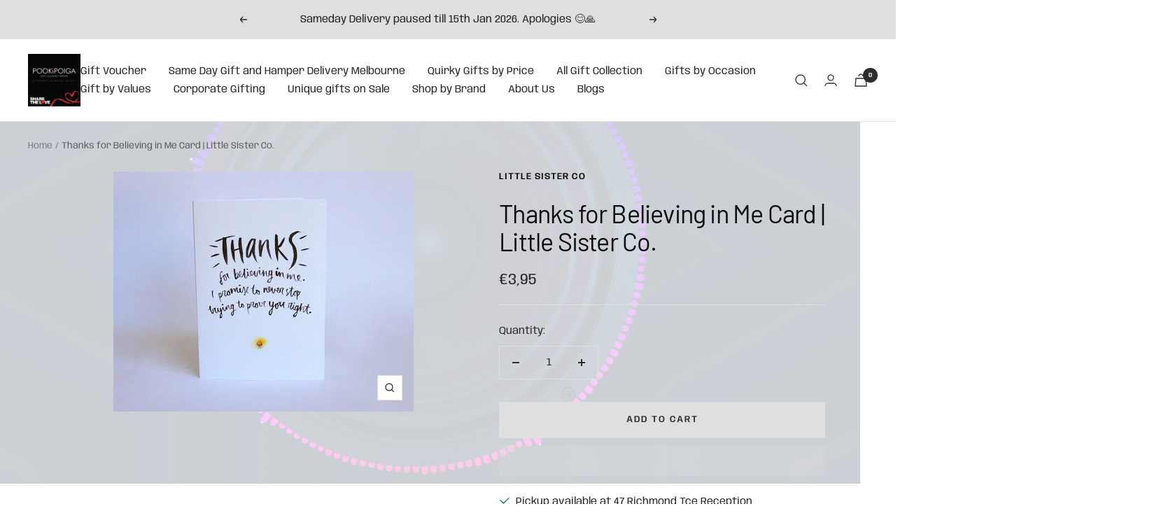

--- FILE ---
content_type: text/javascript; charset=utf-8
request_url: https://www.pookipoiga.com/en-de/products/thanks-for-believing-in-me.js
body_size: 414
content:
{"id":2282111941,"title":"Thanks for Believing in Me Card | Little Sister Co.","handle":"thanks-for-believing-in-me","description":"\u003ch2\u003eThanks for believing in me\u003c\/h2\u003e\n\u003ch2\u003eBest greeting card to say thank you to your long time doctor, teacher or any one you wanted to thank for a while!\u003c\/h2\u003e\n\u003cp\u003eDesigned and made in Adelaide by Doris Chang from The little sister company.\u003c\/p\u003e\n\u003cp\u003eMade on 100% recycled paper and use soy based ink :)\u003c\/p\u003e","published_at":"2019-02-15T13:33:36+11:00","created_at":"2015-09-30T16:10:56+10:00","vendor":"Little sister co","type":"Cards","tags":["Australian Greeting Card","Australian Made","Australian Souvenir","Card","cards","Designed in Australia","Handmade","Handmade Card","Little Sister Co","Made in Australia","Thanks","Under $15"],"price":395,"price_min":395,"price_max":395,"available":true,"price_varies":false,"compare_at_price":null,"compare_at_price_min":0,"compare_at_price_max":0,"compare_at_price_varies":false,"variants":[{"id":6590307141,"title":"Default Title","option1":"Default Title","option2":null,"option3":null,"sku":"","requires_shipping":true,"taxable":true,"featured_image":null,"available":true,"name":"Thanks for Believing in Me Card | Little Sister Co.","public_title":null,"options":["Default Title"],"price":395,"weight":50,"compare_at_price":null,"inventory_quantity":4,"inventory_management":"shopify","inventory_policy":"deny","barcode":"","requires_selling_plan":false,"selling_plan_allocations":[]}],"images":["\/\/cdn.shopify.com\/s\/files\/1\/0976\/6984\/products\/little-sister-co-thanks-for-believing-in-me-122101.jpg?v=1709468301"],"featured_image":"\/\/cdn.shopify.com\/s\/files\/1\/0976\/6984\/products\/little-sister-co-thanks-for-believing-in-me-122101.jpg?v=1709468301","options":[{"name":"Title","position":1,"values":["Default Title"]}],"url":"\/en-de\/products\/thanks-for-believing-in-me","media":[{"alt":"Little sister co Thanks for believing in me #same day gift delivery melbourne#","id":37115210694937,"position":1,"preview_image":{"aspect_ratio":1.251,"height":343,"width":429,"src":"https:\/\/cdn.shopify.com\/s\/files\/1\/0976\/6984\/products\/little-sister-co-thanks-for-believing-in-me-122101.jpg?v=1709468301"},"aspect_ratio":1.251,"height":343,"media_type":"image","src":"https:\/\/cdn.shopify.com\/s\/files\/1\/0976\/6984\/products\/little-sister-co-thanks-for-believing-in-me-122101.jpg?v=1709468301","width":429}],"requires_selling_plan":false,"selling_plan_groups":[]}